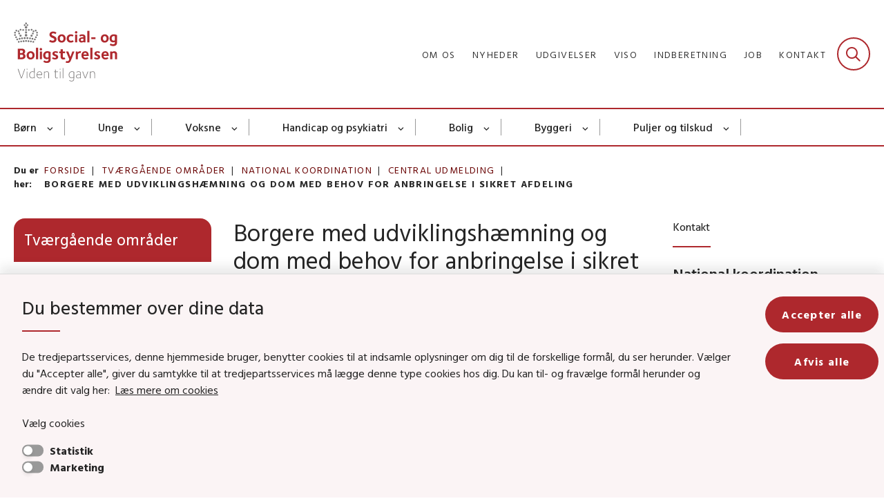

--- FILE ---
content_type: text/html; charset=utf-8
request_url: https://www.sbst.dk/tvaergaende-omrader/national-koordination/central-udmelding/borgere-med-udviklingshaemning-og-dom-med-behov-for-anbringelse-i-sikret-afdeling
body_size: 12285
content:

<!DOCTYPE html>
<html lang="da">
<head id="Head1"><title>
Borgere med udviklingshæmning og dom med behov for anbringelse i sikret afdeling | Social- og Boligstyrelsen
</title><meta charset="utf-8" /><meta name="viewport" content="width=device-width, initial-scale=1.0" /><meta http-equiv="X-UA-Compatible" content="IE=edge" /><meta name="documentReference" content="15778">
<meta name="description" content="Social- og Boligstyrelsen har været bekymret for indsatsen til borgere med udviklingshæmning og dom med behov for anbringelse i sikret afdeling og bad derfor i 2019 og igen i 2023 kommunerne redegøre for området. Styrelsen vurderer, at kommunerne i sin afrapportering ultimo 2024 har præsenteret en fagligt tilstrækkelig løsning på udfordringerne.">
<meta property="og:title" content="Borgere med udviklingshæmning og dom med behov for anbringelse i sikret afdeling">
<meta property="twitter:title" content="Borgere med udviklingshæmning og dom med behov for anbringelse i sikret afdeling">
<meta property="og:description" content="Social- og Boligstyrelsen har været bekymret for indsatsen til borgere med udviklingshæmning og dom med behov for anbringelse i sikret afdeling og bad derfor i 2019 og igen i 2023 kommunerne redegøre for området. Styrelsen vurderer, at kommunerne i sin afrapportering ultimo 2024 har præsenteret en fagligt tilstrækkelig løsning på udfordringerne.">
<meta property="twitter:description" content="Social- og Boligstyrelsen har været bekymret for indsatsen til borgere med udviklingshæmning og dom med behov for anbringelse i sikret afdeling og bad derfor i 2019 og igen i 2023 kommunerne redegøre for området. Styrelsen vurderer, at kommunerne i sin afrapportering ultimo 2024 har præsenteret en fagligt tilstrækkelig løsning på udfordringerne.">
<meta property="og:url" content="https://www.sbst.dk/tvaergaende-omrader/national-koordination/central-udmelding/borgere-med-udviklingshaemning-og-dom-med-behov-for-anbringelse-i-sikret-afdeling">
<meta property="twitter:card" content="summary">
<link href="/Assets/GoBasic/Plugins/Release/h01.gobasic.plugins.css?t=130820250805" rel="stylesheet">
<link href="/Themes/SOC-v5.1/Release/h03.theme.min.css?t=130820250805" rel="stylesheet">
<script type="text/javascript" src="/Assets/GoBasic/Plugins/Release/h01.gobasic.plugins.min.js?t=130820250805"></script>
<style type="text/css">.logo img{ max-width: 150px;}@media (max-width: 1023px){.logo img{ max-width: 104px;}}</style><link rel="shortcut icon" href="/Media/637989229393207075/favicon.png" /><link rel="icon" sizes="32x32" type="image/png" href="/Media/637989229393207075/favicon.png?width=32&amp;height=32" /><link rel="icon" sizes="16x16" type="image/png" href="/Media/637989229393207075/favicon.png?width=16&amp;height=16" /><link rel="icon" sizes="128x128" type="image/png" href="/Media/637989229393207075/favicon.png?width=128&amp;height=128" /><link rel="icon" sizes="196x196" type="image/png" href="/Media/637989229393207075/favicon.png?width=196&amp;height=196" /><link rel="apple-touch-icon" sizes="180x180" href="/Media/637989229393207075/favicon.png?width=180&amp;height=180" /><link rel="apple-touch-icon" sizes="152x152" href="/Media/637989229393207075/favicon.png?width=152&amp;height=152" /><link rel="apple-touch-icon" sizes="167x167" href="/Media/637989229393207075/favicon.png?width=167&amp;height=167" /><link rel="canonical" href="https://www.sbst.dk/tvaergaende-omrader/national-koordination/central-udmelding/borgere-med-udviklingshaemning-og-dom-med-behov-for-anbringelse-i-sikret-afdeling" />
    <script >
        var application = {};
        application.script = {
            scripts: [],
            register: function (name, config, id) {
                this.scripts.push({
                    name: name,
                    scope: {
                        config: config,
                        element: $('#' + id)
                    }
                });
            }
        }
    </script>
</head>
<body id="body" class="content-page">
    <form method="post" action="./borgere-med-udviklingshaemning-og-dom-med-behov-for-anbringelse-i-sikret-afdeling" id="form1">
<div class="aspNetHidden">
<input type="hidden" name="__VIEWSTATE" id="__VIEWSTATE" value="FlRFBlHOQy3VhkvhoqsIpZe5Oy3IwIzEy1bi+72dj3swLpgjo/gbs7k3dQmakLnyZ9w7s5CQ8XEMLwh9J+dt4Q==" />
</div>

<div class="aspNetHidden">

	<input type="hidden" name="__VIEWSTATEGENERATOR" id="__VIEWSTATEGENERATOR" value="9D456832" />
</div>

        <input type="hidden" value=""
            name="devicePixelRatio" id="devicePixelRatio" />
        <script >
            $(document).ready(function () {
                $("#devicePixelRatio").val(window.devicePixelRatio);
            });
        </script>
        <div id="wrapper" class="wrapper">
	
        

        <header class="header">
            <a id="skip" href="#content-main">Spring hovednavigationen over</a>
            
            <div class="header-container">
                
                <div class="logo">
                    <div>
                        <a aria-label="Gå til forsiden af Sbst" href="/"><img src="/Media/638090234913792879/DK_Social-%20og%20Boligstyrelsen_logo_payoff_RGB.svg" alt="Social- og Boligstyrelsens logo" class="svg" /></a>
                    </div>
                </div>
                
                        <div class="services">
<div class="service-menu">

                    
                        <nav id="services_ctl01_serviceMenu_ctrl" aria-label="Service Menu" class="service">
<div>
<ul>
<li class="service-link collapsed"><a href="/om-os" data-id="7378"><span>Om os</span></a><a tabindex="0" role="button" aria-label="Fold underpunkter ud" class="toggler"></a></li><li class="service-link collapsed"><a href="/nyheder" data-id="6913"><span>Nyheder</span></a><a tabindex="0" role="button" aria-label="Fold underpunkter ud" class="toggler"></a></li><li class="service-link collapsed"><a href="/udgivelser" data-id="9843"><span>Udgivelser</span></a><a tabindex="0" role="button" aria-label="Fold underpunkter ud" class="toggler"></a></li><li class="service-link collapsed"><a href="/viso" data-id="20585"><span>VISO</span></a><a tabindex="0" role="button" aria-label="Fold underpunkter ud" class="toggler"></a></li><li class="service-link collapsed"><a href="/indberetning" data-id="15396"><span>Indberetning</span></a><a tabindex="0" role="button" aria-label="Fold underpunkter ud" class="toggler"></a></li><li class="service-link collapsed"><a href="/tvaergaende-omrader/jobunivers" data-id="15418"><span>Job</span></a><a tabindex="0" role="button" aria-label="Fold underpunkter ud" class="toggler"></a></li><li class="service-link collapsed"><a href="/om-os/kontakt" data-id="15325"><span>Kontakt</span></a><a tabindex="0" role="button" aria-label="Fold underpunkter ud" class="toggler"></a></li>
</ul>
</div>
</nav>
                        <div data-collapse="true" id="services_ctl01_siteSearchInput_ctrl" class="site-search ui-front collapse collapsed">
<input type="text" placeholder="Søg" aria-label="Søg" class="search-query" />
<button type="submit" aria-label="Fold søgefelt ud" class="btn btn-default"><span aria-hidden="true">Submit</span></button>
</div>
                        <nav aria-label="Mobil Menu" class="mobile tree-nav">
<div class="nav-toggle">
<a href="#mobile-menu" aria-expanded="false" aria-label="Åben hovednavigationen" class="dropdown-toggle no-smoothscroll"><span aria-hidden="true" class="title">menu</span><span class="button"></span></a>
</div><div id="mobile-menu" class="dropdown">
<ul>
<li class="collapsed"><a href="/boern" data-id="7363"><span>B&#248;rn</span></a><a tabindex="0" role="button" aria-label="Fold underpunkter ud" class="toggler"></a></li><li class="collapsed"><a href="/unge" data-id="7364"><span>Unge</span></a><a tabindex="0" role="button" aria-label="Fold underpunkter ud" class="toggler"></a></li><li class="collapsed"><a href="/voksne" data-id="7365"><span>Voksne</span></a><a tabindex="0" role="button" aria-label="Fold underpunkter ud" class="toggler"></a></li><li class="collapsed"><a href="/handicap" data-id="7366"><span>Handicap og psykiatri</span></a><a tabindex="0" role="button" aria-label="Fold underpunkter ud" class="toggler"></a></li><li class="collapsed"><a href="/bolig" data-id="26543"><span>Bolig</span></a><a tabindex="0" role="button" aria-label="Fold underpunkter ud" class="toggler"></a></li><li class="collapsed"><a href="/byggeri" data-id="26544"><span>Byggeri</span></a><a tabindex="0" role="button" aria-label="Fold underpunkter ud" class="toggler"></a></li><li class="collapsed"><a href="/puljer-og-tilskud" data-id="17721"><span>Puljer og tilskud</span></a><a tabindex="0" role="button" aria-label="Fold underpunkter ud" class="toggler"></a></li><li class="active expanded"><a href="/tvaergaende-omrader" data-id="15404" aria-current="true"><span>Tv&#230;rg&#229;ende omr&#229;der</span></a><a tabindex="0" role="button" aria-label="Fold underpunkter ud" aria-expanded="true" class="toggler"></a><ul>
<li class="collapsed"><a href="/tvaergaende-omrader/jobunivers" data-id="15418"><span>Jobunivers</span></a><a tabindex="0" role="button" aria-label="Fold underpunkter ud" class="toggler"></a></li><li class="collapsed"><a href="/tvaergaende-omrader/boern-og-unge-med-funktionsnedsaettelser" data-id="15406"><span>B&#248;rn og unge med funktionsneds&#230;ttelser</span></a><a tabindex="0" role="button" aria-label="Fold underpunkter ud" class="toggler"></a></li><li class="active expanded"><a href="/tvaergaende-omrader/national-koordination" data-id="15422" aria-current="true"><span>National koordination</span></a><a tabindex="0" role="button" aria-label="Fold underpunkter ud" aria-expanded="true" class="toggler"></a><ul>
<li class="collapsed"><a href="/tvaergaende-omrader/national-koordination/national-koordination" data-id="15517"><span>Om National koordination</span></a><a tabindex="0" role="button" aria-label="Fold underpunkter ud" class="toggler"></a></li><li><a href="/tvaergaende-omrader/national-koordination/monitorering" data-id="34540"><span>Monitorering</span></a></li><li><a href="/tvaergaende-omrader/national-koordination/aarlig-hoering" data-id="15520"><span>&#197;rlig h&#248;ring</span></a></li><li class="active expanded"><a href="/tvaergaende-omrader/national-koordination/central-udmelding" data-id="15518" aria-current="true"><span>Central udmelding</span></a><a tabindex="0" role="button" aria-label="Fold underpunkter ud" aria-expanded="true" class="toggler"></a><ul>
<li><a href="/tvaergaende-omrader/national-koordination/central-udmelding/boern-og-unge-med-alvorlig-synsnedsaettelse" data-id="15776"><span>B&#248;rn og unge med alvorlig synsneds&#230;ttelse</span></a></li><li><a href="/tvaergaende-omrader/national-koordination/central-udmelding/borgere-med-svaere-spiseforstyrrelser" data-id="15777"><span>Borgere med sv&#230;re spiseforstyrrelser</span></a></li><li class="active"><a href="/tvaergaende-omrader/national-koordination/central-udmelding/borgere-med-udviklingshaemning-og-dom-med-behov-for-anbringelse-i-sikret-afdeling" data-id="15778" aria-current="true"><span>Borgere med udviklingsh&#230;mning og dom med behov for anbringelse i sikret afdeling</span></a></li><li><a href="/tvaergaende-omrader/national-koordination/central-udmelding/udsatte-gravide-kvinder-med-et-skadeligt-rusmiddelbrug" data-id="15779"><span>Udsatte gravide kvinder med et skadeligt rusmiddelbrug</span></a></li><li><a href="/tvaergaende-omrader/national-koordination/central-udmelding/voksne-med-kompleks-erhvervet-hjerneskade" data-id="15780"><span>Voksne med kompleks erhvervet hjerneskade</span></a></li><li><a href="/tvaergaende-omrader/national-koordination/central-udmelding/punktskriftindsatser-til-boern-og-unge-med-alvorlig-synsnedsaettelse" data-id="23205"><span>Punktskriftindsatser til b&#248;rn og unge med alvorlig synsneds&#230;ttelse</span></a></li><li><a href="/tvaergaende-omrader/national-koordination/central-udmelding/tegnsprogsindsatser-til-boern-og-unge-med-et-varigt-hoeretab" data-id="23206"><span>Tegnsprogsindsatser til b&#248;rn og unge med et varigt h&#248;retab</span></a></li>
</ul></li><li class="collapsed"><a href="/tvaergaende-omrader/national-koordination/forloebsbeskrivelse" data-id="15519"><span>Forl&#248;bsbeskrivelse</span></a><a tabindex="0" role="button" aria-label="Fold underpunkter ud" class="toggler"></a></li><li><a href="/tvaergaende-omrader/national-koordination/projekter-og-initiativer" data-id="15522"><span>Projekter og initiativer</span></a></li><li><a href="/tvaergaende-omrader/national-koordination/udgivelser-om-national-koordination" data-id="15521"><span>Udgivelser</span></a></li>
</ul></li><li class="collapsed"><a href="/tvaergaende-omrader/om-social-og-boligstyrelsens-viden" data-id="15415"><span>Om Social- og Boligstyrelsens viden</span></a><a tabindex="0" role="button" aria-label="Fold underpunkter ud" class="toggler"></a></li><li class="collapsed"><a href="/tvaergaende-omrader/udbud-og-annonceringer" data-id="15419"><span>Udbud og annonceringer</span></a><a tabindex="0" role="button" aria-label="Fold underpunkter ud" class="toggler"></a></li><li class="collapsed"><a href="/tvaergaende-omrader/kommunernes-hjemtagelse-af-statsrefusion" data-id="35563"><span>Kommunernes hjemtagelse af statsrefusion</span></a><a tabindex="0" role="button" aria-label="Fold underpunkter ud" class="toggler"></a></li><li class="collapsed"><a href="/tvaergaende-omrader/sagsbehandling-boern-og-unge" data-id="15409"><span>Sagsbehandling: B&#248;rn og unge</span></a><a tabindex="0" role="button" aria-label="Fold underpunkter ud" class="toggler"></a></li><li class="collapsed"><a href="/tvaergaende-omrader/sagsbehandling" data-id="15413"><span>Sagsbehandling - handicap og udsatte voksne</span></a><a tabindex="0" role="button" aria-label="Fold underpunkter ud" class="toggler"></a></li><li class="collapsed"><a href="/tvaergaende-omrader/hjaelpemiddelomradet" data-id="15410"><span>Hj&#230;lpemiddelomr&#229;det</span></a><a tabindex="0" role="button" aria-label="Fold underpunkter ud" class="toggler"></a></li><li class="collapsed"><a href="/tvaergaende-omrader/efteruddannelse" data-id="15411"><span>Efteruddannelse</span></a><a tabindex="0" role="button" aria-label="Fold underpunkter ud" class="toggler"></a></li><li class="collapsed"><a href="/tvaergaende-omrader/vidensplatform-om-handicap-og-beskaeftigelse" data-id="15412"><span>Vidensplatform om handicap og besk&#230;ftigelse</span></a><a tabindex="0" role="button" aria-label="Fold underpunkter ud" class="toggler"></a></li><li class="collapsed"><a href="/tvaergaende-omrader/magtanvendelse" data-id="15414"><span>Magtanvendelse</span></a><a tabindex="0" role="button" aria-label="Fold underpunkter ud" class="toggler"></a></li><li class="collapsed"><a href="/tvaergaende-omrader/begrebsbasen" data-id="15420"><span>Begrebsbasen</span></a><a tabindex="0" role="button" aria-label="Fold underpunkter ud" class="toggler"></a></li><li class="collapsed"><a href="/tvaergaende-omrader/tilbudsportalen" data-id="15421"><span>Tilbudsportalen</span></a><a tabindex="0" role="button" aria-label="Fold underpunkter ud" class="toggler"></a></li><li class="collapsed"><a href="/tvaergaende-omrader/virksomme-indsatser" data-id="15424"><span>Virksomme indsatser</span></a><a tabindex="0" role="button" aria-label="Fold underpunkter ud" class="toggler"></a></li>
</ul></li><li class="collapsed"><a href="/om-os" data-id="7378"><span>Om os</span></a><a tabindex="0" role="button" aria-label="Fold underpunkter ud" class="toggler"></a></li><li class="collapsed"><a href="/projekter-og-initiativer" data-id="21014"><span>Projekter og initiativer</span></a><a tabindex="0" role="button" aria-label="Fold underpunkter ud" class="toggler"></a></li>
</ul>
</div>
</nav>
                    </div></div>
                
                
    

            </div>
            <nav aria-label="Hovedmenu" class="main">
<div class="bg">
<div class="cnt">
<div class="nav-toggle">
<a href="#mobile-menu" aria-expanded="false" aria-label="Åben hovednavigationen" class="dropdown-toggle no-smoothscroll"><span class="title">menu</span><span class="button"></span></a>
</div><ul id="main-menu" class="dropdown">
<li class="dropdown mega-dropdown"><a target="_self" href="/boern">B&#248;rn</a><a href="#mainNavigation_ctl00_menuItem01" aria-label="Børn - flere links" class="dropdown-toggle no-smoothscroll"></a><div id="mainNavigation_ctl00_menuItem01">
<div class="row"><div class="span-6"><div id="gb_mainNavigation_ctl01_ctl01" class="module multi-box card">
	<div class="text">
<h2 class="heading">
<a target="_self" href="/boern">B&#248;rn</a>
</h2>
</div>
</div></div><div class="span-6"><div id="gb_mainNavigation_ctl01_ctl02" class="module multi-box card">
	<div class="text">
<h2 class="heading">
<a target="_self" href="/tvaergaende-omrader">Tv&#230;rg&#229;ende</a>
</h2>
</div>
</div></div></div><div class="row"><div class="span-3"><div id="gb_mainNavigation_ctl01_ctl03" class="module link-list card">
	<div class="text">
<ul class="items">
<li class="item"><a target="_self" href="/boern/anbringelse">Anbringelse</a></li><li class="item"><a target="_self" href="/boern/forebyggelse-og-tidlig-indsats">Forebyggelse og tidlig indsats</a></li><li class="item"><a target="_self" href="/boern/vold-og-seksuelle-overgreb">Vold og seksuelle overgreb</a></li><li class="item"><a target="_self" href="/boern/skolegang-og-laering">Skolegang og l&#230;ring</a></li>
</ul>
</div>
</div></div><div class="span-3"><div id="gb_mainNavigation_ctl01_ctl04" class="module link-list card">
	<div class="text">
<ul class="items">
<li class="item"><a target="_self" href="/boern/boern-og-unge-fra-familier-med-stof-eller-alkoholmisbrug">Familier med stof- og alkoholmisbrug</a></li><li class="item"><a target="_self" href="/boern/boernene-foerst-og-barnets-lov">B&#248;rnene F&#248;rst og barnets lov</a></li><li class="item"><a target="_self" href="/boern/videnscenter-om-boerneinddragelse-og-udsatte-boerns-liv">Videnscenter om b&#248;rneinddragelse og udsatte b&#248;rns liv</a></li>
</ul>
</div>
</div></div><div class="span-3"><div id="gb_mainNavigation_ctl01_ctl05" class="module link-list card">
	<div class="text">
<ul class="items">
<li class="item"><a target="_self" href="/vaer-en-som-raekker-ud">Ensomhed: V&#230;r en som r&#230;kker ud</a></li><li class="item"><a target="_self" href="/boern/anbringelse/voksenansvar-for-boern-og-unge">Voksenansvar</a></li><li class="item"><a target="_self" href="/tvaergaende-omrader/boern-og-unge-med-funktionsnedsaettelser">B&#248;rn og unge med funktionsneds&#230;ttelser</a></li>
</ul>
</div>
</div></div><div class="span-3"><div id="gb_mainNavigation_ctl01_ctl06" class="module link-list card">
	<div class="text">
<ul class="items">
<li class="item"><a target="_self" href="/tvaergaende-omrader/sagsbehandling-boern-og-unge">Sagsbehandling: B&#248;rn og unge</a></li><li class="item"><a target="_self" href="/tvaergaende-omrader/hjaelpemiddelomradet">Hj&#230;lpemiddelomr&#229;det</a></li><li class="item"><a target="_self" href="/tvaergaende-omrader/efteruddannelse">Efteruddannelse</a></li><li class="item"><a target="_self" href="/projekter-og-initiativer">Alle projekter og initiativer</a></li><li class="item"><a target="_self" href="/tvaergaende-omrader">Alle tv&#230;rg&#229;ende omr&#229;der</a></li>
</ul>
</div>
</div></div></div></div></li><li class="dropdown mega-dropdown"><a target="_self" href="/unge">Unge</a><a href="#mainNavigation_ctl00_menuItem02" aria-label="Unge - flere links" class="dropdown-toggle no-smoothscroll"></a><div id="mainNavigation_ctl00_menuItem02">
<div class="row"><div class="span-6"><div id="gb_mainNavigation_ctl02_ctl01" class="module multi-box card">
	<div class="text">
<h2 class="heading">
<a target="_self" href="/unge">Unge</a>
</h2>
</div>
</div></div><div class="span-6"><div id="gb_mainNavigation_ctl02_ctl02" class="module multi-box card">
	<div class="text">
<h2 class="heading">
<a target="_self" href="/tvaergaende-omrader">Tv&#230;rg&#229;ende</a>
</h2>
</div>
</div></div></div><div class="row"><div class="span-3"><div id="gb_mainNavigation_ctl02_ctl03" class="module link-list card">
	<div class="text">
<ul class="items">
<li class="item"><a target="_self" href="/boern/anbringelse">Anbringelse</a></li><li class="item"><a target="_self" href="/unge/ungestoette">Ungest&#248;tte</a></li><li class="item"><a target="_self" href="/unge/kriminalitet">Kriminalitet</a></li><li class="item"><a target="_self" href="/boern/skolegang-og-laering">Skolegang og l&#230;ring</a></li><li class="item"><a target="_self" href="/voksne/hjemloeshed/unge-i-hjemloeshed">Hjeml&#248;shed</a></li>
</ul>
</div>
</div></div><div class="span-3"><div id="gb_mainNavigation_ctl02_ctl04" class="module link-list card">
	<div class="text">
<ul class="items">
<li class="item"><a target="_self" href="/boern/vold-og-seksuelle-overgreb">Vold og seksuelle overgreb</a></li><li class="item"><a target="_self" href="/unge/psykisk-saarbarhed">Psykisk s&#229;rbarhed</a></li><li class="item"><a target="_self" href="/unge/rusmidler">Rusmidler</a></li><li class="item"><a target="_self" href="/boern/boernene-foerst-og-barnets-lov">B&#248;rnene F&#248;rst og barnets lov</a></li><li class="item"><a target="_self" href="/boern/videnscenter-om-boerneinddragelse-og-udsatte-boerns-liv">Videnscenter om b&#248;rneinddragelse og udsatte b&#248;rns liv</a></li>
</ul>
</div>
</div></div><div class="span-3"><div id="gb_mainNavigation_ctl02_ctl05" class="module link-list card">
	<div class="text">
<ul class="items">
<li class="item"><a target="_self" href="/vaer-en-som-raekker-ud">Ensomhed: V&#230;r en som r&#230;kker ud</a></li><li class="item"><a target="_self" href="/boern/anbringelse/voksenansvar-for-boern-og-unge">Voksenansvar</a></li><li class="item"><a target="_self" href="/tvaergaende-omrader/boern-og-unge-med-funktionsnedsaettelser">B&#248;rn og unge med funktionsneds&#230;ttelser</a></li><li class="item"><a target="_self" href="/boern/anbringelse/rettigheder-som-anbragt-barn-eller-ung">Anbragte unges rettigheder</a></li>
</ul>
</div>
</div></div><div class="span-3"><div id="gb_mainNavigation_ctl02_ctl06" class="module link-list card">
	<div class="text">
<ul class="items">
<li class="item"><a target="_self" href="/tvaergaende-omrader/hjaelpemiddelomradet">Hj&#230;lpemiddelomr&#229;det</a></li><li class="item"><a target="_self" href="/tvaergaende-omrader/vidensplatform-om-handicap-og-beskaeftigelse">Handicap og besk&#230;ftigelse</a></li><li class="item"><a target="_self" href="/tvaergaende-omrader/sagsbehandling-boern-og-unge">Sagsbehandling, b&#248;rn og unge</a></li><li class="item"><a target="_self" href="/projekter-og-initiativer">Alle projekter og initiativer</a></li><li class="item"><a target="_self" href="/tvaergaende-omrader">Alle tv&#230;rg&#229;ende omr&#229;der</a></li>
</ul>
</div>
</div></div></div></div></li><li class="dropdown mega-dropdown"><a target="_self" href="/voksne">Voksne</a><a href="#mainNavigation_ctl00_menuItem03" aria-label="Voksne - flere links" class="dropdown-toggle no-smoothscroll"></a><div id="mainNavigation_ctl00_menuItem03">
<div class="row"><div class="span-6"><div id="gb_mainNavigation_ctl03_ctl01" class="module multi-box card">
	<div class="text">
<h2 class="heading">
<a target="_self" href="/voksne">Voksne</a>
</h2>
</div>
</div></div><div class="span-6"><div id="gb_mainNavigation_ctl03_ctl02" class="module multi-box card">
	<div class="text">
<h2 class="heading">
<a target="_self" href="/tvaergaende-omrader">Tv&#230;rg&#229;ende</a>
</h2>
</div>
</div></div></div><div class="row"><div class="span-3"><div id="gb_mainNavigation_ctl03_ctl03" class="module link-list card">
	<div class="text">
<ul class="items">
<li class="item"><a target="_self" href="/voksne/civilsamfund">Civilsamfund</a></li><li class="item"><a target="_self" href="/voksne/hjemloeshed">Hjeml&#248;shed</a></li><li class="item"><a target="_self" href="/voksne/menneskehandel">Menneskehandel</a></li><li class="item"><a target="_self" href="/voksne/prostitution">Prostitution</a></li><li class="item"><a target="_self" href="/handicap/recovery-orienteret-rehabilitering">Recovery-orienteret rehabilitering</a></li>
</ul>
</div>
</div></div><div class="span-3"><div id="gb_mainNavigation_ctl03_ctl04" class="module link-list card">
	<div class="text">
<ul class="items">
<li class="item"><a target="_self" href="/voksne/senfoelger-af-seksuelle-overgreb">Senf&#248;lger af seksuelle overgreb</a></li><li class="item"><a target="_self" href="/voksne/vold-i-naere-relationer">Vold i n&#230;re relationer</a></li><li class="item"><a target="_self" href="/handicap/psykiske-vanskeligheder">Psykiske vanskeligheder</a></li><li class="item"><a target="_self" href="/voksne/rusmidler">Stof- og alkoholmisbrug</a></li><li class="item"><a target="_self" href="/voksne/udsatte-groenlaendere">Udsatte gr&#248;nl&#230;ndere</a></li>
</ul>
</div>
</div></div><div class="span-3"><div id="gb_mainNavigation_ctl03_ctl05" class="module link-list card">
	<div class="text">
<ul class="items">
<li class="item"><a target="_self" href="/vaer-en-som-raekker-ud">Ensomhed: V&#230;r en som r&#230;kker ud</a></li><li class="item"><a target="_self" href="/tvaergaende-omrader/sagsbehandling">Sagsbehandling, voksne og handicap</a></li>
</ul>
</div>
</div></div><div class="span-3"><div id="gb_mainNavigation_ctl03_ctl06" class="module link-list card">
	<div class="text">
<ul class="items">
<li class="item"><a target="_self" href="/tvaergaende-omrader/vidensplatform-om-handicap-og-beskaeftigelse">Handicap og besk&#230;ftigelse</a></li><li class="item"><a target="_self" href="/tvaergaende-omrader/hjaelpemiddelomradet">Hj&#230;lpemiddelomr&#229;det</a></li><li class="item"><a target="_self" href="/projekter-og-initiativer">Alle projekter og initiativer</a></li><li class="item"><a target="_self" href="/tvaergaende-omrader">Alle tv&#230;rg&#229;ende omr&#229;der</a></li>
</ul>
</div>
</div></div></div></div></li><li class="dropdown mega-dropdown"><a target="_self" href="/handicap">Handicap og psykiatri</a><a href="#mainNavigation_ctl00_menuItem04" aria-label="Handicap og psykiatri - flere links" class="dropdown-toggle no-smoothscroll"></a><div id="mainNavigation_ctl00_menuItem04">
<div class="row"><div class="span-6"><div id="gb_mainNavigation_ctl04_ctl01" class="module multi-box card">
	<div class="text">
<h2 class="heading">
<a target="_self" href="/handicap">Handicap og psykiatri</a>
</h2>
</div>
</div></div><div class="span-6"><div id="gb_mainNavigation_ctl04_ctl02" class="module multi-box card">
	<div class="text">
<h2 class="heading">
<a target="_self" href="/tvaergaende-omrader">Tv&#230;rg&#229;ende</a>
</h2>
</div>
</div></div></div><div class="row"><div class="span-3"><div id="gb_mainNavigation_ctl04_ctl03" class="module link-list card">
	<div class="text">
<ul class="items">
<li class="item"><a target="_self" href="/handicap/adhd">ADHD</a></li><li class="item"><a target="_self" href="/handicap/autisme">Autisme</a></li><li class="item"><a target="_self" href="/handicap/bevaegelseshandicap">Bev&#230;gelseshandicap</a></li><li class="item"><a target="_self" href="/handicap/doevblindhed">D&#248;vblindhed</a></li><li class="item"><a target="_self" href="/handicap/epilepsi">Epilepsi</a></li><li class="item"><a target="_self" href="/handicap/hjerneskade">Hjerneskade</a></li><li class="item"><a target="_self" href="/handicap/recovery-orienteret-rehabilitering">Recovery-orienteret rehabilitering</a></li>
</ul>
</div>
</div></div><div class="span-3"><div id="gb_mainNavigation_ctl04_ctl04" class="module link-list card">
	<div class="text">
<ul class="items">
<li class="item"><a target="_self" href="/handicap/hoerehandicap">H&#248;rehandicap</a></li><li class="item"><a target="_self" href="/handicap/multiple-funktionsnedsaettelser">Multiple funktionsneds&#230;ttelser</a></li><li class="item"><a target="_self" href="/handicap/psykiske-vanskeligheder">Psykiske vanskeligheder</a></li><li class="item"><a target="_self" href="/handicap/sjaeldne-handicap">Sj&#230;ldne handicap</a></li><li class="item"><a target="_self" href="/handicap/synshandicap">Synshandicap</a></li><li class="item"><a target="_self" href="/handicap/udviklingshaemning">Udviklingsh&#230;mning</a></li><li class="item"><a target="_self" href="/boern/videnscenter-om-boerneinddragelse-og-udsatte-boerns-liv">Videnscenter om b&#248;rneinddragelse og udsatte b&#248;rns liv</a></li>
</ul>
</div>
</div></div><div class="span-3"><div id="gb_mainNavigation_ctl04_ctl05" class="module link-list card">
	<div class="text">
<ul class="items">
<li class="item"><a target="_self" href="/tvaergaende-omrader/boern-og-unge-med-funktionsnedsaettelser">B&#248;rn og unge med funktionsneds&#230;ttelser</a></li><li class="item"><a target="_self" href="/tvaergaende-omrader/sagsbehandling">Sagsbehandling, voksne og handicap</a></li><li class="item"><a target="_self" href="/tvaergaende-omrader/hjaelpemiddelomradet">Hj&#230;lpemiddelomr&#229;det</a></li><li class="item"><a target="_self" href="/vaer-en-som-raekker-ud">Ensomhed: V&#230;r en som r&#230;kker ud</a></li>
</ul>
</div>
</div></div><div class="span-3"><div id="gb_mainNavigation_ctl04_ctl06" class="module link-list card">
	<div class="text">
<ul class="items">
<li class="item"><a target="_self" href="/tvaergaende-omrader/vidensplatform-om-handicap-og-beskaeftigelse">Handicap og besk&#230;ftigelse</a></li><li class="item"><a target="_self" href="/tvaergaende-omrader/magtanvendelse">Magtanvendelse</a></li><li class="item"><a target="_self" href="/projekter-og-initiativer">Alle projekter og initiativer</a></li><li class="item"><a target="_self" href="/tvaergaende-omrader">Alle tv&#230;rg&#229;ende omr&#229;der</a></li>
</ul>
</div>
</div></div></div></div></li><li class="dropdown mega-dropdown"><a target="_self" href="/bolig">Bolig </a><a href="#mainNavigation_ctl00_menuItem05" aria-label="Bolig - flere links" class="dropdown-toggle no-smoothscroll"></a><div id="mainNavigation_ctl00_menuItem05">
<div class="row"><div class="span-6 space-right-6"><div id="gb_mainNavigation_ctl05_ctl01" class="module multi-box card">
	<div class="text">
<h2 class="heading">
<a target="_self" href="/bolig">Boligomr&#229;det</a>
</h2>
</div>
</div></div></div><div class="row"><div class="span-6"><div id="gb_mainNavigation_ctl05_ctl02" class="module link-list card">
	<div class="text">
<ul class="items">
<li class="item"><a target="_self" title="Nyheder " href="/bolig/nyheder">Nyheder </a></li><li class="item"><a target="_self" href="/bolig/almene-boliger">Almene boliger </a></li><li class="item"><a target="_self" href="/bolig/udsatte-boligomraader-og-parallelsamfund">Udsatte boligomr&#229;der og parallelsamfund </a></li><li class="item"><a target="_self" href="/bolig/effektivisering-af-den-almene-boligsektor">Effektivisering af den almene boligsektor </a></li><li class="item"><a target="_self" href="/bolig/christiania">Christiania</a></li>
</ul>
</div>
</div></div><div class="span-6"><div id="gb_mainNavigation_ctl05_ctl03" class="module link-list card">
	<div class="text">
<ul class="items">
<li class="item"><a target="_self" href="/bolig/friplejeboliger">Friplejeboliger</a></li><li class="item"><a target="_self" href="/bolig/andelsboligers-noegleoplysninger">Andelsboligers n&#248;gleoplysninger</a></li><li class="item"><a target="_self" href="/bolig/byfornyelse">Byfornyelse </a></li><li class="item"><a target="_self" href="/bolig/bygge-og-bofaellesskaber">Bygge- og bof&#230;llesskaber </a></li><li class="item"><a target="_self" href="/bolig/materialer">Materialer og dokumenter</a></li>
</ul>
</div>
</div></div></div></div></li><li class="dropdown mega-dropdown"><a target="_self" href="/byggeri">Byggeri</a><a href="#mainNavigation_ctl00_menuItem06" aria-label="Byggeri - flere links" class="dropdown-toggle no-smoothscroll"></a><div id="mainNavigation_ctl00_menuItem06">
<div class="row"><div class="span-6 space-right-6"><div id="gb_mainNavigation_ctl06_ctl01" class="module multi-box card">
	<div class="text">
<h2 class="heading">
<a target="_self" href="/byggeri">Byggeriomr&#229;det</a>
</h2>
</div>
</div></div></div><div class="row"><div class="span-4"><div id="gb_mainNavigation_ctl06_ctl02" class="module link-list card">
	<div class="text">
<ul class="items">
<li class="item"><a target="_self" title="Nyheder " href="/byggeri/nyheder">Nyheder</a></li><li class="item"><a target="_self" href="/byggeri/byggeriets-regler">Byggeriets regler </a></li><li class="item"><a target="_self" href="/byggeri/byggepolitik">Byggepolitik</a></li><li class="item"><a target="_self" href="/byggeri/byggesagsbehandling">Byggesagsbehandling</a></li><li class="item"><a target="_self" href="/byggeri/byggevarer">Byggevarer</a></li><li class="item"><a target="_self" href="/byggeri/baeredygtigt-byggeri">B&#230;redygtigt byggeri </a></li>
</ul>
</div>
</div></div><div class="span-4"><div id="gb_mainNavigation_ctl06_ctl03" class="module link-list card">
	<div class="text">
<ul class="items">
<li class="item"><a target="_self" href="/byggeri/byggeriets-digitalisering">Byggeriets digitalisering</a></li><li class="item"><a target="_self" href="/byggeri/legionella">Legionella</a></li><li class="item"><a target="_self" href="/byggeri/sikre-og-sunde-bygninger">Sikre og sunde bygninger </a></li><li class="item"><a target="_self" href="/byggeri/gebyrer-og-afgifter">Gebyrer og afgifter </a></li><li class="item"><a target="_self" href="/byggeri/tilgaengelighed-i-byggeri">Tilg&#230;ngelighed i byggeri</a></li><li class="item"><a target="_self" href="/byggeri/eurocodes-og-nationale-annekser">Eurocodes og nationale annekser</a></li>
</ul>
</div>
</div></div><div class="span-3"><div id="gb_mainNavigation_ctl06_ctl04" class="module link-list card">
	<div class="text">
<ul class="items">
<li class="item"><a target="_self" href="/bolig/christiania">Christiania </a></li><li class="item"><a target="_self" href="/byggeri/alt-om-epder">Alt om EPD&#39;er</a></li><li class="item"><a target="_self" href="/byggeri/materialer">Materialer og dokumenter</a></li><li class="item"><a target="_self" href="/byggeri/spoergsmaal-til-bygningsreglementet-eller-byggeri-omraadet" class="link-arrow">Sp&#248;rgsm&#229;l til bygningsreglementet eller byggeri-omr&#229;det?</a></li>
</ul>
</div>
</div></div></div></div></li><li class="dropdown mega-dropdown"><a target="_self" href="/puljer-og-tilskud">Puljer og tilskud</a><a href="#mainNavigation_ctl00_menuItem07" aria-label="Puljer og tilskud - flere links" class="dropdown-toggle no-smoothscroll"></a><div id="mainNavigation_ctl00_menuItem07">
<div class="row"><div class="span-6"><div id="gb_mainNavigation_ctl07_ctl01" class="module multi-box card">
	<div class="text">
<h2 class="heading">
<a target="_self" href="/puljer-og-tilskud/social-og-aeldreomraadet">Social- og &#230;ldreomr&#229;det</a>
</h2>
</div>
</div></div><div class="span-6"><div id="gb_mainNavigation_ctl07_ctl02" class="module multi-box card">
	<div class="text">
<h2 class="heading">
<a target="_self" href="/puljer-og-tilskud/bolig-og-byggeriomraadet">Bolig- og byggeriomr&#229;det</a>
</h2>
</div>
</div></div></div><div class="row"><div class="span-6"><div id="gb_mainNavigation_ctl07_ctl03" class="module link-list card">
	<div class="text">
<ul class="items">
<li class="item"><a target="_self" href="/puljer-og-tilskud/social-og-aeldreomraadet/ansoegningspuljer">Ans&#248;gningspuljer</a></li><li class="item"><a target="_self" href="/puljer-og-tilskud/social-og-aeldreomraadet/direkte-tilskud">Direkte tilskud</a></li><li class="item"><a target="_self" href="/puljer-og-tilskud/social-og-aeldreomraadet/tilskudsportal">Tilskudsportal</a></li><li class="item"><a target="_self" href="/puljer-og-tilskud/social-og-aeldreomraadet/haandbog-om-tilskudsregler">H&#229;ndbog om tilskudsregler</a></li><li class="item"><a target="_self" href="/puljer-og-tilskud/social-og-aeldreomraadet/nyheder-om-puljer-og-tilskud">Nyheder om puljer og tilskud</a></li>
</ul>
</div>
</div></div><div class="span-6"><div id="gb_mainNavigation_ctl07_ctl04" class="module link-list card">
	<div class="text">
<ul class="items">
<li class="item"><a target="_self" href="/puljer-og-tilskud/bolig-og-byggeriomraadet/aktuelle-puljer">Aktuelle puljer</a></li><li class="item"><a target="_self" href="/puljer-og-tilskud/bolig-og-byggeriomraadet/udmoentede-puljer">Udm&#248;ntede puljer</a></li>
</ul>
</div>
</div></div></div></div></li></ul></div></div></nav>
        </header>
        <div role="main">
            
            
    
    
<div class="tool-section">
    <div>
        <nav id="ContentPlaceHolderDefault_toolSection_breadcrumb_ctrl" aria-label="Brødkrumme" class="breadcrumb">
<div>
<span class="breadcrumb-label">Du er her:</span>
<ul itemscope="" itemtype="https://schema.org/BreadcrumbList">
<li itemscope="" itemtype="https://schema.org/ListItem" itemprop="itemListElement"><a itemscope="" itemid="https://www.sbst.dk/" itemtype="https://schema.org/Thing" itemprop="item" href="https://www.sbst.dk/"><span itemprop="name">Forside</span></a><meta itemprop="position" content="2" /></li>
<li itemscope="" itemtype="https://schema.org/ListItem" itemprop="itemListElement"><a itemscope="" itemid="https://www.sbst.dk/tvaergaende-omrader" itemtype="https://schema.org/Thing" itemprop="item" href="https://www.sbst.dk/tvaergaende-omrader"><span itemprop="name">Tv&#230;rg&#229;ende omr&#229;der</span></a><meta itemprop="position" content="3" /></li>
<li itemscope="" itemtype="https://schema.org/ListItem" itemprop="itemListElement"><a itemscope="" itemid="https://www.sbst.dk/tvaergaende-omrader/national-koordination" itemtype="https://schema.org/Thing" itemprop="item" href="https://www.sbst.dk/tvaergaende-omrader/national-koordination"><span itemprop="name">National koordination</span></a><meta itemprop="position" content="4" /></li>
<li itemscope="" itemtype="https://schema.org/ListItem" itemprop="itemListElement"><a itemscope="" itemid="https://www.sbst.dk/tvaergaende-omrader/national-koordination/central-udmelding" itemtype="https://schema.org/Thing" itemprop="item" href="https://www.sbst.dk/tvaergaende-omrader/national-koordination/central-udmelding"><span itemprop="name">Central udmelding</span></a><meta itemprop="position" content="5" /></li>
<li itemscope="" itemtype="https://schema.org/ListItem" itemprop="itemListElement" class="active"><span itemprop="name">Borgere med udviklingsh&#230;mning og dom med behov for anbringelse i sikret afdeling</span><meta itemprop="position" content="6" /></li>
</ul>
</div>
</nav>
        
    </div>
</div>

    <div name="content" id="content-main"></div>
    <div class="sectionB">
        <div class="container">
            <div class="row">
                <div class="span-3">
                    <nav id="ContentPlaceHolderDefault_leftMenu_ctrl" aria-label="Venstre menu" class="sub-tree tree-nav">
<ul>
<li class="expanded"><a href="/tvaergaende-omrader" data-id="15404"><span>Tv&#230;rg&#229;ende omr&#229;der</span></a><ul>
<li class="collapsed"><a href="/tvaergaende-omrader/jobunivers" data-id="15418"><span>Jobunivers</span></a><a tabindex="0" role="button" aria-label="Fold underpunkter ud" class="toggler"></a><ul>
<li><a href="/tvaergaende-omrader/jobunivers/ledige-stillinger" data-id="15501"><span>Ledige stillinger</span></a></li><li><a href="/tvaergaende-omrader/jobunivers/social-og-boligstyrelsen-som-arbejdsplads" data-id="15502"><span>Social- og Boligstyrelsen som arbejdsplads</span></a></li><li><a href="/tvaergaende-omrader/jobunivers/hvad-siger-medarbejderne" data-id="15503"><span>Hvad siger medarbejderne</span></a></li><li><a href="/tvaergaende-omrader/jobunivers/fra-ansoegning-til-onboarding" data-id="15504"><span>Fra ans&#248;gning til onboarding</span></a></li><li><a href="/tvaergaende-omrader/jobunivers/studerende-og-elever" data-id="15505"><span>Studerende og elever</span></a></li><li><a href="/tvaergaende-omrader/jobunivers/hvem-er-vi-i-social-og-boligstyrelsen" data-id="15506"><span>Hvem er vi i Social- og Boligstyrelsen?</span></a></li><li><a href="/tvaergaende-omrader/jobunivers/moed-os-her" data-id="15507"><span>M&#248;d os her</span></a></li>
</ul></li><li class="collapsed"><a href="/tvaergaende-omrader/boern-og-unge-med-funktionsnedsaettelser" data-id="15406"><span>B&#248;rn og unge med funktionsneds&#230;ttelser</span></a><a tabindex="0" role="button" aria-label="Fold underpunkter ud" class="toggler"></a><ul>
<li><a href="/tvaergaende-omrader/boern-og-unge-med-funktionsnedsaettelser/en-hel-familie-2" data-id="22906"><span>En hel familie</span></a></li><li><a href="/tvaergaende-omrader/boern-og-unge-med-funktionsnedsaettelser/foraeldrekurser" data-id="15429"><span>For&#230;ldrekurser</span></a></li><li><a href="/tvaergaende-omrader/boern-og-unge-med-funktionsnedsaettelser/inddragelse-af-boern-og-unge-med-handicap" data-id="34411"><span>Inddragelse af b&#248;rn og unge med handicap</span></a></li><li><a href="/tvaergaende-omrader/boern-og-unge-med-funktionsnedsaettelser/traenings-og-habiliteringsindsatser" data-id="15432"><span>Tr&#230;nings- og habiliteringsindsatser</span></a></li><li><a href="/tvaergaende-omrader/boern-og-unge-med-funktionsnedsaettelser/uddannelsesindsats-for-unge-med-handicap" data-id="37694"><span>Uddannelsesindsats for unge med handicap</span></a></li><li><a href="/tvaergaende-omrader/boern-og-unge-med-funktionsnedsaettelser/udredningsvaerktoej-til-boernehandicapomraadet" data-id="15430"><span>Udredningsv&#230;rkt&#248;j til b&#248;rnehandicapomr&#229;det</span></a></li><li><a href="/tvaergaende-omrader/boern-og-unge-med-funktionsnedsaettelser/projekter-og-initiativer" data-id="15433"><span>Projekter og initiativer</span></a></li><li><a href="/tvaergaende-omrader/boern-og-unge-med-funktionsnedsaettelser/udgivelser" data-id="15434"><span>Udgivelser</span></a></li>
</ul></li><li class="expanded"><a href="/tvaergaende-omrader/national-koordination" data-id="15422"><span>National koordination</span></a><a tabindex="0" role="button" aria-label="Fold underpunkter ud" aria-expanded="true" class="toggler"></a><ul>
<li class="collapsed"><a href="/tvaergaende-omrader/national-koordination/national-koordination" data-id="15517"><span>Om National koordination</span></a><a tabindex="0" role="button" aria-label="Fold underpunkter ud" class="toggler"></a><ul>
<li><a href="/tvaergaende-omrader/national-koordination/national-koordination/maalgrupper" data-id="15774"><span>M&#229;lgrupper</span></a></li><li><a href="/tvaergaende-omrader/national-koordination/national-koordination/det-faglige-raad" data-id="15775"><span>Det Faglige R&#229;d</span></a></li>
</ul></li><li><a href="/tvaergaende-omrader/national-koordination/monitorering" data-id="34540"><span>Monitorering</span></a></li><li><a href="/tvaergaende-omrader/national-koordination/aarlig-hoering" data-id="15520"><span>&#197;rlig h&#248;ring</span></a></li><li class="expanded"><a href="/tvaergaende-omrader/national-koordination/central-udmelding" data-id="15518"><span>Central udmelding</span></a><a tabindex="0" role="button" aria-label="Fold underpunkter ud" aria-expanded="true" class="toggler"></a><ul>
<li><a href="/tvaergaende-omrader/national-koordination/central-udmelding/boern-og-unge-med-alvorlig-synsnedsaettelse" data-id="15776"><span>B&#248;rn og unge med alvorlig synsneds&#230;ttelse</span></a></li><li><a href="/tvaergaende-omrader/national-koordination/central-udmelding/borgere-med-svaere-spiseforstyrrelser" data-id="15777"><span>Borgere med sv&#230;re spiseforstyrrelser</span></a></li><li class="active"><a href="/tvaergaende-omrader/national-koordination/central-udmelding/borgere-med-udviklingshaemning-og-dom-med-behov-for-anbringelse-i-sikret-afdeling" data-id="15778" aria-current="true"><span>Borgere med udviklingsh&#230;mning og dom med behov for anbringelse i sikret afdeling</span></a></li><li><a href="/tvaergaende-omrader/national-koordination/central-udmelding/udsatte-gravide-kvinder-med-et-skadeligt-rusmiddelbrug" data-id="15779"><span>Udsatte gravide kvinder med et skadeligt rusmiddelbrug</span></a></li><li><a href="/tvaergaende-omrader/national-koordination/central-udmelding/voksne-med-kompleks-erhvervet-hjerneskade" data-id="15780"><span>Voksne med kompleks erhvervet hjerneskade</span></a></li><li><a href="/tvaergaende-omrader/national-koordination/central-udmelding/punktskriftindsatser-til-boern-og-unge-med-alvorlig-synsnedsaettelse" data-id="23205"><span>Punktskriftindsatser til b&#248;rn og unge med alvorlig synsneds&#230;ttelse</span></a></li><li><a href="/tvaergaende-omrader/national-koordination/central-udmelding/tegnsprogsindsatser-til-boern-og-unge-med-et-varigt-hoeretab" data-id="23206"><span>Tegnsprogsindsatser til b&#248;rn og unge med et varigt h&#248;retab</span></a></li>
</ul></li><li class="collapsed"><a href="/tvaergaende-omrader/national-koordination/forloebsbeskrivelse" data-id="15519"><span>Forl&#248;bsbeskrivelse</span></a><a tabindex="0" role="button" aria-label="Fold underpunkter ud" class="toggler"></a><ul>
<li><a href="/tvaergaende-omrader/national-koordination/forloebsbeskrivelse/boern-og-unge-med-alvorlige-kriminalitetsproblematikker" data-id="39062"><span>B&#248;rn og unge med alvorlige  kriminalitetsproblematikker</span></a></li><li><a href="/tvaergaende-omrader/national-koordination/forloebsbeskrivelse/boern-og-unge-m-synsnedsaettelse" data-id="15781"><span>B&#248;rn og unge med synsneds&#230;ttelse</span></a></li><li><a href="/tvaergaende-omrader/national-koordination/forloebsbeskrivelse/boern-og-unge-m-hoeretab" data-id="15782"><span>B&#248;rn og unge med h&#248;retab</span></a></li><li><a href="/tvaergaende-omrader/national-koordination/forloebsbeskrivelse/boern-med-verbal-dyspraksi" data-id="15784"><span>B&#248;rn med verbal dyspraksi</span></a></li><li><a href="/tvaergaende-omrader/national-koordination/forloebsbeskrivelse/voksne-med-kompleks-erhvervet-hjerneskade" data-id="15785"><span>Voksne med kompleks erhvervet hjerneskade</span></a></li><li><a href="/tvaergaende-omrader/national-koordination/forloebsbeskrivelse/boern-og-unge-med-komplekse-foelger-af-cerebral-parese" data-id="15786"><span>B&#248;rn og unge med komplekse f&#248;lger af cerebral parese</span></a></li><li><a href="/tvaergaende-omrader/national-koordination/forloebsbeskrivelse/boern-og-unge-med-komplekse-funktionsnedsaettelser-som-foelge-af-praenatal-eksponering-for-rusmidler-og-afhaengighedsskabende-medicin" data-id="23207"><span>B&#248;rn og unge med komplekse funktionsneds&#230;ttelser som f&#248;lge af pr&#230;natal eksponering for rusmidler og afh&#230;ngighedsskabende medicin</span></a></li><li><a href="/tvaergaende-omrader/national-koordination/forloebsbeskrivelse/udsatte-gravide-med-skadeligt-rusmiddelforbrug" data-id="25023"><span>Udsatte gravide med skadeligt rusmiddelforbrug</span></a></li><li><a href="/tvaergaende-omrader/national-koordination/forloebsbeskrivelse/digital-guide-om-svaere-spiseforstyrrelser" data-id="36845"><span>Digital guide om sv&#230;re spiseforstyrrelser</span></a></li><li><a href="/tvaergaende-omrader/national-koordination/forloebsbeskrivelse/boern-unge-og-voksne-med-mistaenkt-eller-diagnosticeret-sjaelden-sygdom-som-medfoerer-betydelig-og-varigt-nedsat-funktionsevne" data-id="40075"><span>B&#248;rn, unge og voksne med mist&#230;nkt eller diagnosticeret sj&#230;lden sygdom, som medf&#248;rer betydelig og varigt nedsat funktionsevne</span></a></li>
</ul></li><li><a href="/tvaergaende-omrader/national-koordination/projekter-og-initiativer" data-id="15522"><span>Projekter og initiativer</span></a></li><li><a href="/tvaergaende-omrader/national-koordination/udgivelser-om-national-koordination" data-id="15521"><span>Udgivelser</span></a></li>
</ul></li><li class="collapsed"><a href="/tvaergaende-omrader/om-social-og-boligstyrelsens-viden" data-id="15415"><span>Om Social- og Boligstyrelsens viden</span></a><a tabindex="0" role="button" aria-label="Fold underpunkter ud" class="toggler"></a><ul>
<li><a href="/tvaergaende-omrader/om-social-og-boligstyrelsens-viden/evalueringer" data-id="15483"><span>Evalueringer</span></a></li><li><a href="/tvaergaende-omrader/om-social-og-boligstyrelsens-viden/udgivelser-om-vores-viden" data-id="15488"><span>Udgivelser</span></a></li><li><a href="/tvaergaende-omrader/om-social-og-boligstyrelsens-viden/drejebog" data-id="37235"><span>Drejebog for national udvikling af sociale indsatser</span></a></li><li><a href="/tvaergaende-omrader/om-social-og-boligstyrelsens-viden/ramme-for-implementering" data-id="37236"><span>Ramme for implementering</span></a></li><li><a href="/tvaergaende-omrader/om-social-og-boligstyrelsens-viden/validerede-instrumenter" data-id="28512"><span>Validerede m&#229;leinstrumenter</span></a></li><li><a href="/tvaergaende-omrader/om-social-og-boligstyrelsens-viden/retningslinjer-oekonomiske-analyser" data-id="34963"><span>Retningslinjer for &#248;konomiske analyser</span></a></li><li><a href="/tvaergaende-omrader/om-social-og-boligstyrelsens-viden/effektanalyser-og-oekonomiske-analyser" data-id="34964"><span>Effektanalyser og &#248;konomiske analyser</span></a></li>
</ul></li><li class="collapsed"><a href="/tvaergaende-omrader/udbud-og-annonceringer" data-id="15419"><span>Udbud og annonceringer</span></a><a tabindex="0" role="button" aria-label="Fold underpunkter ud" class="toggler"></a><ul>
<li><a href="/tvaergaende-omrader/udbud-og-annonceringer/boern-og-unge" data-id="15508"><span>B&#248;rn og unge</span></a></li><li><a href="/tvaergaende-omrader/udbud-og-annonceringer/handicap" data-id="15509"><span>Handicap</span></a></li><li><a href="/tvaergaende-omrader/udbud-og-annonceringer/voksne" data-id="15510"><span>Voksne</span></a></li><li><a href="/tvaergaende-omrader/udbud-og-annonceringer/tvaergaaende-omraader" data-id="15511"><span>Tv&#230;rg&#229;ende omr&#229;der</span></a></li>
</ul></li><li class="collapsed"><a href="/tvaergaende-omrader/kommunernes-hjemtagelse-af-statsrefusion" data-id="35563"><span>Kommunernes hjemtagelse af statsrefusion</span></a><a tabindex="0" role="button" aria-label="Fold underpunkter ud" class="toggler"></a><ul>
<li><a href="/tvaergaende-omrader/kommunernes-hjemtagelse-af-statsrefusion/relevant-lovgivning" data-id="35565"><span>Relevant lovgivning</span></a></li><li><a href="/tvaergaende-omrader/kommunernes-hjemtagelse-af-statsrefusion/aarsrapporter" data-id="35566"><span>&#197;rsrapporter</span></a></li><li><a href="/tvaergaende-omrader/kommunernes-hjemtagelse-af-statsrefusion/orienteringsskrivelser" data-id="35577"><span>Orienteringsskrivelser</span></a></li><li><a href="/tvaergaende-omrader/kommunernes-hjemtagelse-af-statsrefusion/spoergsmaal-and-svar" data-id="35584"><span>Sp&#248;rgsm&#229;l &amp; svar</span></a></li><li><a href="/tvaergaende-omrader/kommunernes-hjemtagelse-af-statsrefusion/temarevision-2021" data-id="35585"><span>Temarevision 2021</span></a></li>
</ul></li><li class="collapsed"><a href="/tvaergaende-omrader/sagsbehandling-boern-og-unge" data-id="15409"><span>Sagsbehandling: B&#248;rn og unge</span></a><a tabindex="0" role="button" aria-label="Fold underpunkter ud" class="toggler"></a><ul>
<li><a href="/tvaergaende-omrader/sagsbehandling-boern-og-unge/om-sagsbehandling-boern-og-unge" data-id="15448"><span>Om sagsbehandling b&#248;rn og unge</span></a></li><li><a href="/tvaergaende-omrader/sagsbehandling-boern-og-unge/kvalitet-i-sagsbehandlingen" data-id="35529"><span>Kvalitet i sagsbehandlingen</span></a></li><li><a href="/tvaergaende-omrader/sagsbehandling-boern-og-unge/ledelsestilsyn" data-id="35530"><span>Ledelsestilsyn</span></a></li><li><a href="/tvaergaende-omrader/sagsbehandling-boern-og-unge/ics" data-id="15447"><span>ICS</span></a></li><li><a href="/tvaergaende-omrader/sagsbehandling-boern-og-unge/task-force" data-id="15449"><span>Task Force</span></a></li><li><a href="/tvaergaende-omrader/sagsbehandling-boern-og-unge/groenlandske-familier" data-id="34595"><span>Gr&#248;nlandske familier</span></a></li><li><a href="/tvaergaende-omrader/sagsbehandling-boern-og-unge/e-laering-om-styrket-integrationsfaglighed-i-det-sociale-arbejde" data-id="42206"><span>E-l&#230;ring om styrket integrationsfaglighed i det sociale arbejde</span></a></li><li><a href="/tvaergaende-omrader/sagsbehandling-boern-og-unge/det-svaere-foraeldresamarbejde-og-foraeldrepaalaeg" data-id="15450"><span>For&#230;ldresamarbejde og for&#230;ldrep&#229;l&#230;g</span></a></li><li><a href="/tvaergaende-omrader/sagsbehandling-boern-og-unge/projekter-og-initiativer" data-id="15452"><span>Projekter og initiativer</span></a></li><li><a href="/tvaergaende-omrader/sagsbehandling-boern-og-unge/udgivelser" data-id="15453"><span>Udgivelser om sagsbehandling</span></a></li>
</ul></li><li class="collapsed"><a href="/tvaergaende-omrader/sagsbehandling" data-id="15413"><span>Sagsbehandling - handicap og udsatte voksne</span></a><a tabindex="0" role="button" aria-label="Fold underpunkter ud" class="toggler"></a><ul>
<li><a href="/tvaergaende-omrader/sagsbehandling/om-sagsbehandling" data-id="15475"><span>Om sagsbehandling</span></a></li><li><a href="/tvaergaende-omrader/sagsbehandling/bedre-koordination-i-indsatser-til-boern-og-unge-med-handicap-og-deres-familier-" data-id="23242"><span>Bedre koordination i indsatser til b&#248;rn og unge med handicap og deres familier </span></a></li><li><a href="/tvaergaende-omrader/sagsbehandling/ny-voksenudredningsmetoden" data-id="15472"><span>Voksenudredningsmetoden</span></a></li><li><a href="/tvaergaende-omrader/sagsbehandling/overgang-fra-ung-til-voksen" data-id="15474"><span>Overgang til voksenlivet for unge med handicap</span></a></li><li><a href="/tvaergaende-omrader/sagsbehandling/socialt-frikort" data-id="15477"><span>Socialt frikort</span></a></li><li><a href="/tvaergaende-omrader/sagsbehandling/taskforce-handicap" data-id="15473"><span>Taskforce - Handicap</span></a></li><li><a href="/tvaergaende-omrader/sagsbehandling/vaerktoej-til-udredning-og-handleplan" data-id="15476"><span>V&#230;rkt&#248;j til udredning og handleplan p&#229; b&#248;rnehandicapomr&#229;det</span></a></li><li><a href="/tvaergaende-omrader/sagsbehandling/projekter-og-initiativer" data-id="23241"><span>Projekter og initiativer</span></a></li><li><a href="/tvaergaende-omrader/sagsbehandling/udgivelser" data-id="15478"><span>Udgivelser</span></a></li><li><a href="/tvaergaende-omrader/sagsbehandling/ledelsestilsyn" data-id="36904"><span>Ledelsestilsyn p&#229; handicapomr&#229;det</span></a></li>
</ul></li><li class="collapsed"><a href="/tvaergaende-omrader/hjaelpemiddelomradet" data-id="15410"><span>Hj&#230;lpemiddelomr&#229;det</span></a><a tabindex="0" role="button" aria-label="Fold underpunkter ud" class="toggler"></a><ul>
<li><a href="/tvaergaende-omrader/hjaelpemiddelomradet/fagomraadet" data-id="15456"><span>Fagomr&#229;det</span></a></li><li><a href="/tvaergaende-omrader/hjaelpemiddelomradet/lovgivning-og-bevilling" data-id="15457"><span>Lovgivning og bevilling</span></a></li><li><a href="/tvaergaende-omrader/hjaelpemiddelomradet/offentlig-praksis" data-id="15458"><span>Offentlig praksis</span></a></li><li><a href="/tvaergaende-omrader/hjaelpemiddelomradet/social-og-boligstyrelsens-rolle" data-id="15459"><span>Social- og Boligstyrelsens rolle</span></a></li><li><a href="/tvaergaende-omrader/hjaelpemiddelomradet/temaer" data-id="15460"><span>Temaer</span></a></li><li><a href="/tvaergaende-omrader/hjaelpemiddelomradet/udgivelser" data-id="15461"><span>Udgivelser</span></a></li>
</ul></li><li class="collapsed"><a href="/tvaergaende-omrader/efteruddannelse" data-id="15411"><span>Efteruddannelse</span></a><a tabindex="0" role="button" aria-label="Fold underpunkter ud" class="toggler"></a><ul>
<li><a href="/tvaergaende-omrader/efteruddannelse/om-efteruddannelse" data-id="15462"><span>Om efteruddannelse</span></a></li><li><a href="/tvaergaende-omrader/efteruddannelse/udgivelser" data-id="15463"><span>Udgivelser om efteruddannelse</span></a></li>
</ul></li><li class="collapsed"><a href="/tvaergaende-omrader/vidensplatform-om-handicap-og-beskaeftigelse" data-id="15412"><span>Vidensplatform om handicap og besk&#230;ftigelse</span></a><a tabindex="0" role="button" aria-label="Fold underpunkter ud" class="toggler"></a><ul>
<li><a href="/tvaergaende-omrader/vidensplatform-om-handicap-og-beskaeftigelse/om-platformen" data-id="15465"><span>Om vidensplatformen</span></a></li><li><a href="/tvaergaende-omrader/vidensplatform-om-handicap-og-beskaeftigelse/handicapgrupper" data-id="15466"><span>Mestring og h&#229;ndtering p&#229; arbejdspladsen</span></a></li><li><a href="/tvaergaende-omrader/vidensplatform-om-handicap-og-beskaeftigelse/teknologi" data-id="15467"><span>Teknologist&#248;tte i jobbet</span></a></li><li><a href="/tvaergaende-omrader/vidensplatform-om-handicap-og-beskaeftigelse/lovgivning" data-id="15468"><span>Kompenserende ordninger, redskaber og st&#248;tte</span></a></li><li><a href="/tvaergaende-omrader/vidensplatform-om-handicap-og-beskaeftigelse/saerligt-tilrettelagte-indsatser" data-id="15469"><span>S&#230;rligt tilrettelagte indsatser</span></a></li><li><a href="/tvaergaende-omrader/vidensplatform-om-handicap-og-beskaeftigelse/spotfilm-fra-arbejdspladser" data-id="15464"><span>Spotfilm fra arbejdspladser</span></a></li><li><a href="/tvaergaende-omrader/vidensplatform-om-handicap-og-beskaeftigelse/budgetoekonomiske-beregninger-" data-id="15470"><span>Budget&#248;konomiske beregninger </span></a></li><li><a href="/tvaergaende-omrader/vidensplatform-om-handicap-og-beskaeftigelse/materialer-og-vaerktoejer" data-id="15471"><span>Materialer og v&#230;rkt&#248;jer</span></a></li>
</ul></li><li class="collapsed"><a href="/tvaergaende-omrader/magtanvendelse" data-id="15414"><span>Magtanvendelse</span></a><a tabindex="0" role="button" aria-label="Fold underpunkter ud" class="toggler"></a><ul>
<li><a href="/tvaergaende-omrader/magtanvendelse/om-magtanvendelse" data-id="15480"><span>Om magtanvendelse</span></a></li><li><a href="/tvaergaende-omrader/magtanvendelse/skemaer-til-indberetning" data-id="36776"><span>Skemaer til indberetning</span></a></li><li><a href="/tvaergaende-omrader/magtanvendelse/haandboeger-om-reglerne-om-reglerne-om-brug-af-magt" data-id="41210"><span>H&#229;ndb&#248;ger om reglerne om reglerne om brug af magt</span></a></li><li><a href="/tvaergaende-omrader/magtanvendelse/faq-magtanvendelse" data-id="25780"><span>FAQ - magtanvendelse</span></a></li><li><a href="/tvaergaende-omrader/magtanvendelse/udgivelser-1" data-id="15482"><span>Udgivelser</span></a></li>
</ul></li><li class="collapsed"><a href="/tvaergaende-omrader/begrebsbasen" data-id="15420"><span>Begrebsbasen</span></a><a tabindex="0" role="button" aria-label="Fold underpunkter ud" class="toggler"></a><ul>
<li><a href="/tvaergaende-omrader/begrebsbasen/historiske-versioner" data-id="15512"><span>Historiske versioner</span></a></li><li><a href="/tvaergaende-omrader/begrebsbasen/om-begrebsbasen" data-id="15513"><span>Om begrebsbasen</span></a></li><li><a href="/tvaergaende-omrader/begrebsbasen/soeg-i-begrebsbasen" data-id="15514"><span>S&#248;g i begrebsbasen</span></a></li><li><a href="/tvaergaende-omrader/begrebsbasen/sociale-begreber-i-anvendelse" data-id="15515"><span>Sociale begreber i anvendelse</span></a></li>
</ul></li><li class="collapsed"><a href="/tvaergaende-omrader/tilbudsportalen" data-id="15421"><span>Tilbudsportalen</span></a><a tabindex="0" role="button" aria-label="Fold underpunkter ud" class="toggler"></a><ul>
<li><a href="/tvaergaende-omrader/tilbudsportalen/stikproevekontrol" data-id="15516"><span>Stikpr&#248;vekontrol</span></a></li>
</ul></li><li class="collapsed"><a href="/tvaergaende-omrader/virksomme-indsatser" data-id="15424"><span>Virksomme indsatser</span></a><a tabindex="0" role="button" aria-label="Fold underpunkter ud" class="toggler"></a><ul>
<li><a href="/tvaergaende-omrader/virksomme-indsatser/udviklings-og-investeringsprogrammet" data-id="15525"><span>Udviklings- og Investeringsprogrammet</span></a></li>
</ul></li>
</ul></li>
</ul><script>application.script.register('leftnavigation',{"options": {"translations": {"mobileSubMenuTitle": "Sub Menu"}}},'ContentPlaceHolderDefault_leftMenu_ctrl');</script>
</nav>
                </div>
                <div class="span-9">
                    
                    <div class="row">
                        <div class="span-6 plh-main">
                            
    <div class="web-page">
<h1 class="heading">
Borgere med udviklingsh&#230;mning og dom med behov for anbringelse i sikret afdeling
</h1><p class="lead">Social- og Boligstyrelsen har v&#230;ret bekymret for indsatsen til borgere med udviklingsh&#230;mning og dom med behov for anbringelse i sikret afdeling og bad derfor i 2019 og igen i 2023 kommunerne redeg&#248;re for omr&#229;det. Styrelsen vurderer, at kommunerne i sin afrapportering ultimo 2024 har pr&#230;senteret en fagligt tilstr&#230;kkelig l&#248;sning p&#229; udfordringerne.</p><div class="text">
<div class="rich-text">
<p>Social- og Boligstyrelsen kan udsende s&aring;kaldt centrale udmeldinger til landets kommunalbestyrelser i forhold til forskellige m&aring;lgrupper. I en s&aring;dan udmelding bliver kommunerne bedt om at afrapportere p&aring; deres tilrettel&aelig;ggelse og koordinering af tilbud og indsatser til m&aring;lgruppen. Form&aring;let er at sikre, at der er det n&oslash;dvendige antal h&oslash;jt specialiserede indsatser og tilbud.</p>
<p>Kommunalbestyrelserne behandlede i 2020 en central udmelding vedr&oslash;rende borgere med udviklingsh&aelig;mning og dom, hvor der er behov for anbringelse i en sikret afdeling.</p>
<p>P&aring; baggrund af afrapporteringerne, en opf&oslash;lgende dialog og en opdateret status fra januar 2023 vurderede Social- og Boligstyrelsen<span> i</span><span> november</span><span> 2023</span>, at der <span>var</span> behov for at anmode landets kommunalbestyrelser om at foretage en fornyet behandling af deres tilrettel&aelig;ggelse og organisering af indsatsen til m&aring;lgruppen.</p>
<p>Det <span>var</span> her styrelsens samlede vurdering, at der &ndash; ud over et eksisterende tilbud i &Oslash;stdanmark &ndash; ogs&aring; ville v&aelig;re brug for et tilbud/afdeling i Vestdanmark for at im&oslash;deg&aring; kapacitetsudfordringer.</p>
<p>Kommunerne har i 2024 har afgivet en ny afrapportering. Her beskrives en alternativ l&oslash;sningsmodel, der indbefatter, at dele af det nuv&aelig;rende tilbud i &Oslash;stdanmark, Kofoedsminde, fornys og udvides. Det foresl&aring;s ogs&aring;, at der etableres flere &sect; 108-pladser rundt om i landet for dermed at underst&oslash;tte et bedre udslusningsflow.</p>
<p>Social- og B<span>oligstyrelsen </span><span>har </span><span>vurderet, at </span><span>forslag</span><span>et</span><span> kan udg&oslash;re en fagligt tilstr&aelig;kkelig l&oslash;sning</span><span> p&aring; </span>de beskrevne udfordringer.</p>
<p><a rel="noopener" href="/udgivelser/2020/borgere-med-udviklingshaemning-og-dom" target="_blank" class="link-arrow" data-type="internal" data-id="12209">Den centrale udmelding (2019)</a></p>
<p><a rel="noopener" href="/udgivelser/2023/borgere-med-udviklingshaemning-og-dom-med-behov-for-anbringelse-i-sikret-afdeling" target="_blank" class="link-arrow" data-type="internal" data-id="34125">Anmodningen om den fornyede behandling (2024)</a></p>
<p><a rel="noopener" href="/udgivelser/2025/borgere-med-udviklingshaemning-og-dom" target="_blank" class="link-arrow" data-type="internal" data-id="42214">Behandling af afrapportering (2025)</a></p>
</div>
</div>
</div>

                            
                            <div class="container">
<span class="date last-updated">Senest opdateret 10-12-2025</span>
</div>
                            
                        </div>
                        <div class="span-3 plh-right">
                            
                            <div class="row"><div class="span-3"><div id="gb_ContentPlaceHolderDefault_rightGrid_ctl01" class="module contact card">
	<div class="introduction">
<h2 class="heading">
Kontakt
</h2>
</div><address class="text">
<div class="name">
<span>National koordination</span>
</div><div class="group">
<div class="email">
<a title="handicap@sbst.dk" href="mailto:handicap@sbst.dk"><span>handicap@sbst.dk</span></a>
</div>
</div>
</address>
</div></div></div>
                        </div>
                    </div>
                </div>
            </div>
        </div>
    </div>
    

            
        </div>
        </div>
        <footer aria-label="Bund">
            
            <div class="container"><div class="row"><div class="span-3"><div id="gb_footerGrid_ctl01" class="module link-list card">
	<div class="text">
<h2 class="heading">
Om Social- og Boligstyrelsen
</h2><ul class="items">
<li class="item"><a target="_self" href="/om-os/organisation">Organisation</a></li><li class="item"><a target="_self" href="/om-os/organisation/social-og-boligstyrelsens-privatlivspolitik">Privatlivspolitik</a></li><li class="item"><a target="_self" href="/om-os/organisation/om-brugen-af-cookies">Om brugen af cookies</a></li><li class="item"><a target="_blank" title="Eksternt link til sbst.dks tilgængelighedserklæring" href="https://www.was.digst.dk/sbst-dk">Tilg&#230;ngelighedserkl&#230;ring</a></li><li class="item"><a target="_self" href="/om-os/presse">Presse</a></li><li class="item"><a target="_blank" href="/om-os/kontakt">Kontakt os</a></li><li class="item"><a target="_self" href="/om-os/kontakt/whistleblowerordning">Whistleblowerordning</a></li><li class="item"><a target="_self" href="/om-os/about-the-danish-authority-of-social-services-and-housing">About us</a></li>
</ul>
</div>
</div></div><div class="span-3"><div id="gb_footerGrid_ctl02" class="module link-list card">
	<div class="text">
<h2 class="heading">
Genveje
</h2><ul class="items">
<li class="item"><a target="_blank" href="https://sm.dk/">Social- og Boligministeriet</a></li><li class="item"><a target="_self" href="/tvaergaende-omrader/jobunivers/ledige-stillinger">Job i Social- og Boligstyrelsen</a></li><li class="item"><a target="_self" href="/puljer-og-tilskud">Puljer og tilskud</a></li><li class="item"><a target="_self" href="/om-os/nyhedsbreve">Nyhedsbreve</a></li><li class="item"><a target="_self" href>Indberet magtanvendelse</a></li><li class="item"><a target="_blank" title="Eksternt link til Socialstyrelsens RSS feed" href="https://socialstyrelsen.dk/handlers/DynamicRss.ashx?id=fe55f5d5-78e1-446f-9358-8cd88fddaae2" class="icon"><i aria-hidden="true" class="nova-share--rss-feed-box"></i>Social- og Boligstyrelsens nyheder som RSS feed</a></li>
</ul>
</div>
</div></div><div class="span-3"><div id="gb_footerGrid_ctl03" class="module link-list card">
	<div class="text">
<h2 class="heading">
Socialområdet
</h2><ul class="items">
<li class="item"><a target="_blank" href="https://www.social.dk/">Social.dk</a></li><li class="item"><a target="_blank" href="http://hmi-basen.dk/">Hj&#230;lpemiddelbasen</a></li><li class="item"><a target="_blank" href="https://www.cmm.dk/">Center mod Menneskehandel</a></li><li class="item"><a target="_blank" href="https://dntm.dk/">Den Nationale Tolkemyndighed</a></li><li class="item"><a target="_self" href="/tvaergaende-omrader/tilbudsportalen">Tilbudsportalen</a></li><li class="item"><a target="_blank" href="https://tolkeportal.dk/Login/Login?ReturnUrl=%2f">Tolkeportalen</a></li><li class="item"><a target="_blank" href="https://www.linkedin.com/company/45155/">Socialomr&#229;det p&#229; LinkedIn</a></li><li class="item"><a target="_blank" href="https://www.youtube.com/@SocialOgBoligDK">Socialomr&#229;det p&#229; YouTube</a></li><li class="item"><a data-cookiewarning="Vær opmærksom på at dette er et eksternt link. Hvis du går videre, kan siden sætte en eller flere cookies." target="_blank" data-cookiewarning="Vær opmærksom på at dette er et eksternt link. Hvis du går videre, kan siden sætte en eller flere cookies." href="https://soundcloud.com/socialstyrelsendk/sets" class="icon"><i aria-hidden="true" class="fa-volume"></i>Podcasts p&#229; SoundCloud</a></li>
</ul>
</div>
</div></div><div class="span-3"><div id="gb_footerGrid_ctl04" class="module link-list card">
	<div class="text">
<h2 class="heading">
Bolig- og byggeriområdet
</h2><ul class="items">
<li class="item"><a target="_blank" href="https://bygningsreglementet.dk/">Bygningsreglementet</a></li><li class="item"><a target="_blank" href="https://byfornyelsesdatabasen.dk">Byfornyelsesdatabasen</a></li><li class="item"><a target="_blank" href="https://radonguiden.dk/">Radonguiden</a></li><li class="item"><a target="_self" href="/byggeri/legionella/legionellaguiden">Legionellaguiden</a></li><li class="item"><a target="_blank" href="https://godkendttildrikkevand.dk/">Godkendt til drikkevand</a></li><li class="item"><a target="_blank" href="https://byggevareinfo.dk/">Kend din byggevare</a></li><li class="item"><a target="_blank" href="https://huslejenaevn.dk">Huslejenaevn.dk </a></li><li class="item"><a target="_blank" href="https://www.linkedin.com/company/bolig-og-byggeri/">Bolig og byggeri p&#229; LinkedIn</a></li><li class="item"><a target="_blank" href="https://www.youtube.com/@byggerisbst">Bolig og byggeri p&#229; YouTube</a></li>
</ul>
</div>
</div></div></div></div><div class="container"><div class="row"><div class="span-12"><div id="address" class="module multi-box card">
	<div class="text">
<div class="rich-text">
<p>Social- og Boligstyrelsen&nbsp; &bull; &nbsp;Tlf.: 72 42 37 00 &nbsp;&bull; &nbsp;<a type="mailto" href="mailto:info@sbst.dk" title="Send e-mail til Social- og Boligstyrelsen">info@sbst.dk</a>&nbsp;&nbsp;&bull;&nbsp;&nbsp;<a href="/om-os/kontakt" data-type="internal" data-id="15325">sikkermail</a>&nbsp;&nbsp;&bull;&nbsp; EAN-nr.: 5798000354838 &nbsp;&bull; &nbsp;CVR-nr.: 26144698<br />Prim&aelig;r adresse og reception: Lerchesgade 35, 5,&nbsp;5000 Odense C &bull;&nbsp; Bolig- og byggeriomr&aring;det: Holmens kanal 22, 1060 K&oslash;benhavn K</p>
</div>
</div>
</div></div></div></div><div id="gb_footerGrid_ctl06" required-cookies="statistics" class="module code">
	<!-- script begin --><script type="text/javascript">

    window._monsido = window._monsido || {
        token: "k3x-PA9fxWzvopOnR8iJ6g",
        statistics: {
            enabled: true,
            documentTracking: {
                enabled: true,
                documentCls: "monsido_download",
                documentIgnoreCls: "monsido_ignore_download",
                documentExt: ["pdf","doc","ppt","docx","pptx"],
            },
        },
        heatmap: {
            enabled: true,
        },
    };
</script>
<script type="text/plain" async required-cookies="statistics" data-src="https://app-script.monsido.com/v2/monsido-script.js"></script><!-- script end -->
</div>
            
        </footer>
        
        <script type="text/javascript" src="/Assets/GoBasic/Plugins/Release/b01.gobasic.plugins.min.js?t=130820250805"></script>
<script type="text/javascript" src="/Assets/GoBasic/Applications/Release/b02.gobasic.applications.min.js?t=130820250805"></script>
<script type="text/javascript" src="/Assets/Custom/Applications/Release/b02.custom.applications.min.js?t=130820250805"></script>
<script type="text/javascript">
    if (application.initialization) application.initialization.init();
    if (application.navigation) application.navigation.init();
    if (application.search) application.search.init({"collapsedButtonHelpText": "Fold søgefelt ud", "notCollapsedButtonHelpText": "Fold søgefelt ind", "notCollapsedTextEnteredButtonHelpText": "Søg", "url": "/find"});
    if (application.breadcrumb) application.breadcrumb.init({});
    if (application.finalization) application.finalization.init();
</script>

        <script >
            for (var s = 0; s < application.script.scripts.length; s++) {
                var script = application.script.scripts[s];
                var app = application[script.name];
                if (app)
                    app.init(script.scope);
            }
        </script>
    </form>

    <div data-available-cookies="statistics|marketing" aria-label="Cookie banner" role="region" class="module cookie-banner">
<div class="wrap">
<div class="wrap">
<div class="text cookie-state-Warned">
<span class="heading">Du bestemmer over dine data</span><p>De tredjepartsservices, denne hjemmeside bruger, benytter cookies til at indsamle oplysninger om dig til de forskellige formål, du ser herunder. Vælger du "Accepter alle", giver du samtykke til at tredjepartsservices må lægge denne type cookies hos dig. Du kan til- og fravælge formål herunder og ændre dit valg her:<a href="/om-os/organisation/om-brugen-af-cookies/cookiedeklaration" class="more-info">L&#230;s mere om cookies</a></p>
</div><div class="form">
<div class="form-group">
<fieldset aria-required="true">
<legend>
V&#230;lg cookies
</legend><div class="checkbox">
<input type="checkbox" id="statistics" class="form-control cookie-category" /><label for="statistics" class="form-label">Statistik</label>
</div><div class="checkbox">
<input type="checkbox" id="marketing" class="form-control cookie-category" /><label for="marketing" class="form-label">Marketing</label>
</div>
</fieldset>
</div>
</div>
</div><div class="buttons">
<button data-accept-all-Text="Accepter alle" data-accept-selected-text="Accepter valgte" type="button" class="btn accept-cookies">Accepter alle</button><button type="button" class="btn reject-cookies">Afvis alle</button>
</div>
</div>
</div>
</body>
</html>
